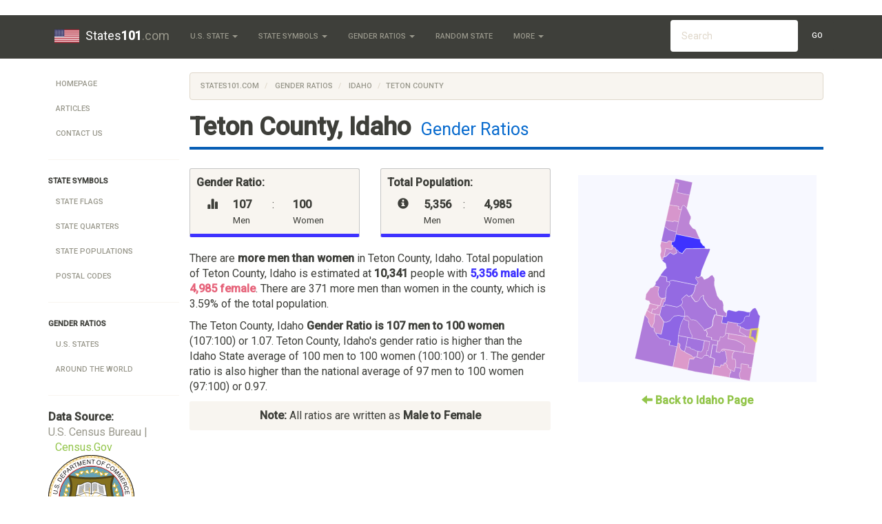

--- FILE ---
content_type: text/html; charset=UTF-8
request_url: https://www.states101.com/gender-ratios/idaho/teton-county
body_size: 6840
content:
<!DOCTYPE html>
<html lang="en">
<head>
    <meta charset="utf-8">
    <meta http-equiv="X-UA-Compatible" content="IE=edge">
    <meta name="viewport" content="width=device-width, initial-scale=1">

	<title> Teton County, Idaho Gender Ratios
 </title>
	
			<!-- Meta -->
<META name="Keywords" content="U.S. State Symbols, Facts, and Much More" />
<META name="Description" content="Teton County, Idaho Gender Ratio is 1.07. Gender Ratios compared to the rest of Idaho
" />
<META name="Copyright" content="Copyright (C) 2026 States101.com" />
<META name="robots" content="index,follow" />
<META name="Distribution" content="Global" />
<META name="Rating" content="General" />

<!-- Custom CSS -->
<LINK href="//maxcdn.bootstrapcdn.com/bootswatch/3.3.5/sandstone/bootstrap.min.css" rel="stylesheet">
<LINK rel="StyleSheet" type="text/css" href="/css/styles.css"/>

<!-- Favicon -->
<LINK id="favicon" href="/favicon.ico" rel="icon" type="image/x-icon" />

<!-- HTML5 shim and Respond.js for IE8 support of HTML5 elements and media queries -->
<!--[if lt IE 9]>
  <script src="https://oss.maxcdn.com/html5shiv/3.7.2/html5shiv.min.js"></script>
  <script src="https://oss.maxcdn.com/respond/1.4.2/respond.min.js"></script>
<![endif]-->	</head>
<body>

			<!-- Static navbar -->
    <div class="navbar navbar-default navbar-static-top" role="navigation" id="top">
      <div class="container">
        <div class="navbar-header">
          <button type="button" class="navbar-toggle" data-toggle="collapse" data-target=".navbar-collapse">
            <span class="sr-only">Toggle navigation</span>
            <span class="icon-bar"></span>
            <span class="icon-bar"></span> 
            <span class="icon-bar"></span>
          </button>
          <a class="navbar-brand" href="/"> 
		      	<img src="/img/logo.png" alt="" id="logo" />
            States<b>101</b><span class='text-muted'>.com</span>
		      </a>
        </div>

        <div class="navbar-collapse collapse">
          <ul class="nav navbar-nav">

            <!-- Base Info -->
            <li class="dropdown">
              <a class="dropdown-toggle" data-toggle="dropdown" href="#" title="All 50 U.S. States"> U.S. State <span class="caret"></span></a>
              <ul class="dropdown-menu">
                                  <li> <a href="/alabama" title="Alabama State Page">Alabama</a> </li>
                                  <li> <a href="/alaska" title="Alaska State Page">Alaska</a> </li>
                                  <li> <a href="/arizona" title="Arizona State Page">Arizona</a> </li>
                                  <li> <a href="/arkansas" title="Arkansas State Page">Arkansas</a> </li>
                                  <li> <a href="/california" title="California State Page">California</a> </li>
                                  <li> <a href="/colorado" title="Colorado State Page">Colorado</a> </li>
                                  <li> <a href="/connecticut" title="Connecticut State Page">Connecticut</a> </li>
                                  <li> <a href="/delaware" title="Delaware State Page">Delaware</a> </li>
                                  <li> <a href="/district-of-columbia" title="District Of Columbia State Page">District Of Columbia</a> </li>
                                  <li> <a href="/florida" title="Florida State Page">Florida</a> </li>
                                  <li> <a href="/georgia" title="Georgia State Page">Georgia</a> </li>
                                  <li> <a href="/hawaii" title="Hawaii State Page">Hawaii</a> </li>
                                  <li> <a href="/idaho" title="Idaho State Page">Idaho</a> </li>
                                  <li> <a href="/illinois" title="Illinois State Page">Illinois</a> </li>
                                  <li> <a href="/indiana" title="Indiana State Page">Indiana</a> </li>
                                  <li> <a href="/iowa" title="Iowa State Page">Iowa</a> </li>
                                  <li> <a href="/kansas" title="Kansas State Page">Kansas</a> </li>
                                  <li> <a href="/kentucky" title="Kentucky State Page">Kentucky</a> </li>
                                  <li> <a href="/louisiana" title="Louisiana State Page">Louisiana</a> </li>
                                  <li> <a href="/maine" title="Maine State Page">Maine</a> </li>
                                  <li> <a href="/maryland" title="Maryland State Page">Maryland</a> </li>
                                  <li> <a href="/massachusetts" title="Massachusetts State Page">Massachusetts</a> </li>
                                  <li> <a href="/michigan" title="Michigan State Page">Michigan</a> </li>
                                  <li> <a href="/minnesota" title="Minnesota State Page">Minnesota</a> </li>
                                  <li> <a href="/mississippi" title="Mississippi State Page">Mississippi</a> </li>
                                  <li> <a href="/missouri" title="Missouri State Page">Missouri</a> </li>
                                  <li> <a href="/montana" title="Montana State Page">Montana</a> </li>
                                  <li> <a href="/nebraska" title="Nebraska State Page">Nebraska</a> </li>
                                  <li> <a href="/nevada" title="Nevada State Page">Nevada</a> </li>
                                  <li> <a href="/new-hampshire" title="New Hampshire State Page">New Hampshire</a> </li>
                                  <li> <a href="/new-jersey" title="New Jersey State Page">New Jersey</a> </li>
                                  <li> <a href="/new-mexico" title="New Mexico State Page">New Mexico</a> </li>
                                  <li> <a href="/new-york" title="New York State Page">New York</a> </li>
                                  <li> <a href="/north-carolina" title="North Carolina State Page">North Carolina</a> </li>
                                  <li> <a href="/north-dakota" title="North Dakota State Page">North Dakota</a> </li>
                                  <li> <a href="/ohio" title="Ohio State Page">Ohio</a> </li>
                                  <li> <a href="/oklahoma" title="Oklahoma State Page">Oklahoma</a> </li>
                                  <li> <a href="/oregon" title="Oregon State Page">Oregon</a> </li>
                                  <li> <a href="/pennsylvania" title="Pennsylvania State Page">Pennsylvania</a> </li>
                                  <li> <a href="/rhode-island" title="Rhode Island State Page">Rhode Island</a> </li>
                                  <li> <a href="/south-carolina" title="South Carolina State Page">South Carolina</a> </li>
                                  <li> <a href="/south-dakota" title="South Dakota State Page">South Dakota</a> </li>
                                  <li> <a href="/tennessee" title="Tennessee State Page">Tennessee</a> </li>
                                  <li> <a href="/texas" title="Texas State Page">Texas</a> </li>
                                  <li> <a href="/utah" title="Utah State Page">Utah</a> </li>
                                  <li> <a href="/vermont" title="Vermont State Page">Vermont</a> </li>
                                  <li> <a href="/virginia" title="Virginia State Page">Virginia</a> </li>
                                  <li> <a href="/washington" title="Washington State Page">Washington</a> </li>
                                  <li> <a href="/west-virginia" title="West Virginia State Page">West Virginia</a> </li>
                                  <li> <a href="/wisconsin" title="Wisconsin State Page">Wisconsin</a> </li>
                                  <li> <a href="/wyoming" title="Wyoming State Page">Wyoming</a> </li>
                              </ul>
            </li>

            <!-- Symbols -->
            <li class="dropdown">
              <a class="dropdown-toggle" data-toggle="dropdown" title="More State Facts" href="#"> State Symbols <span class="caret"></span></a>
              <ul class="dropdown-menu">
                <!--   <li class="divider"></li> -->
                                                                                        <li><a href="/flags" title="State Flags">State Flags</a></li>
                                                                        <li><a href="/quarters" title="State Quarters">State Quarters</a></li>
                                                                        <li><a href="/populations" title="State Populations">State Populations</a></li>
                                                  <li><a href="/articles/postal-codes" title="Postal Codes">Postal Codes</a></li>
              </ul>
            </li>

            <!-- Gender Ratios -->
            <li class="dropdown">
              <a class="dropdown-toggle" data-toggle="dropdown" title="U.S. Gender Ratios" href="#">Gender Ratios <span class="caret"></span></a>
              <ul class="dropdown-menu">
                <li> <a href="/gender-ratios" title="United States Gender Ratios">U.S. States</a> </li>
                <li> <a href="/gender-ratios/global" title="Global Gender Ratios">Global</a> </li>
              </ul>
            </li>

            <li>
              <a href="/random">Random State</a>
            </li>

            <!-- General -->
            <li class="dropdown">
              <a class="dropdown-toggle" data-toggle="dropdown" href="#"> More <span class="caret"></span></a>
              <ul class="dropdown-menu">
                <li><a href="/articles">Articles</a></li>
                <li><a href="/articles/demonyms">State Adjectives</a></li>
                <li><a href="/articles/postal-codes">State Postal Codes</a></li>
			          <li><a href="/contact" title="Contact Us">Contact</a></li>
              </ul>
            </li>

          </ul>

          <!-- Search Form -->
          <!-- sse -->
          <form class="navbar-form navbar-right navbar-input-group hidden-sm" role="search" action="/search">
            <div class="form-group">
              <script>
                var PubID = [
	
		'partner-pub-0583047843012866:6894591261'
	
	];
                document.write('<input type="hidden" name="cx" value="'+PubID.toString()+'" />');
              </script>
              <input type="hidden" name="cof" value="FORID:10" />
              <input type="hidden" name="ie" value="UTF-8" />
              <input type="text" name="q" class="form-control" placeholder="Search" />
              <button type="submit" class="btn btn-default search-button">Go</button>
            </div>
          </form>
          <!-- /sse -->

        </div><!--/.nav-collapse -->
      </div>
    </div>		
	<div id="body" class="body container">
		<div class="row-fluid">
		
				
		
							<div id="navbar-left" class="col-md-2 hidden-sm hidden-xs">
				<div id='side-nav' class="row">
											<!-- General Use Leftbar Nav -->
<ul class="nav nav-pills nav-stacked">
  <li><a href="/">Homepage</a></li>
  
  <li><a href="/articles">Articles</a></li>
  <li><a href="/contact">Contact Us</a></li>
  
  <li class="divider"> <hr class="less-margin" /> </li>

  <li> <b> State symbols </b> </li>
                  <li><a href="/flags" title="State Flags">State Flags</a></li>
                <li><a href="/quarters" title="State Quarters">State Quarters</a></li>
                <li><a href="/populations" title="State Populations">State Populations</a></li>
        <li><a href="/articles/postal-codes" title="Postal Codes">Postal Codes</a></li>
  
  <li class="divider"> <hr class="less-margin" /> </li>
  
  <li> <b> Gender Ratios </b> </li>
  <li> <a href="/gender-ratios" title="Gender Ratios in the United States">U.S. States</a> </li>
  <li> <a href="/gender-ratios/global" title="Gender Ratios Around the World">Around the World</a> </li>

  <li class="divider"> <hr class="less-margin" /> </li>
  
</ul>

<!-- Show data source -->
<div class="row credit">
  <div class="col-md-12">
    <strong> Data Source:</strong>
  </div>
  <div class="col-md-12">

  	          
              <span class="text-muted text-small">U.S. Census Bureau | <a href="http://www.census.gov/" target=_blank>Census.Gov</a></span>
        <img src='/img/Census_Bureau.svg' title='U.S. Census Bureau' width='125'/>
      
        
  </div>
</div>
									</div>
			</div>
			<div id="content" class="col-md-10">
					
				<div class="content">
				
															<ol class="breadcrumb">
					  <li><a href="/">States101.com</a></li>
					  <li><a href="/gender-ratios"> Gender Ratios </a></li>
<li><a href="/gender-ratios/idaho"> Idaho </a></li>
<li class="active">Teton County</li>
					</ol>
									
										<h1 class="heading"> <b>Teton County, Idaho</b> 
<span>Gender Ratios</span>
 </h1>
										
					
	<div class="row">
		<div class="col-md-7">

			<div class="row">
				<div class="col-md-6">	
					<div class='well well-sm blue-bg'>
						<p><b>Gender Ratio:</b></p>
						<div class='col-xs-2'>
							<span class="glyphicon glyphicon-stats right-spaced"></span>
						</div>
						<div class='col-xs-3'>
							<b> 107 </b> <br> <small> Men </small>
						</div>
						<div class='col-xs-1'>
							:
						</div>
						<div class='col-xs-3'>
							<b> 100 </b> <br> <small> Women </small>
						</div>
						<div class='clearfix'></div>
					</div>
				</div>
				<div class="col-md-6">
					<div class='well well-sm blue-bg'>
						<p><b>Total Population:</b></p>
						<div class='col-xs-2'>
							<span class="glyphicon glyphicon-info-sign right-spaced"></span>
						</div>
						<div class='col-xs-3'>
							<b> 5,356 </b> <br> <small> Men </small>
						</div>
						<div class='col-xs-1'>
							:
						</div>
						<div class='col-xs-3'>
							<b> 4,985 </b> <br> <small> Women </small>
						</div>
						<div class='clearfix'></div>
					</div>
				</div>
			</div>

			<p>
				There are

									<b>more men than women</b> in Teton County, Idaho.
				
				Total population of Teton County, Idaho is estimated at <b>10,341</b> people with <span class='male'>5,356 male</span> and <span class='female'>4,985 female</span>.

				There are 371 more men than women in the county,

				which is 3.59% of the total population. 
			</p>

			<p>
				The  Teton County, Idaho <b>Gender Ratio is 107 men to 100 women</b> (107:100) or 1.07. 

				 Teton County, Idaho's gender ratio is
											higher than
									the Idaho State average of 100 men to 100 women (100:100) or 1.

				The gender ratio is also
											higher than
									the national average of 97 men to 100 women (97:100) or 0.97.
			<p>

			<div class="well well-sm text-center"><b>Note:</b> All ratios are written as <b>Male to Female</b></div>

		</div>

		<div class="col-md-5">
			<div id='map'></div>
			<div class='text-center top-spaced'><b><a href="/gender-ratios/idaho"> <span class="glyphicon glyphicon-arrow-left" aria-hidden="true"></span> Back to Idaho Page</a></b></div>
		</div>
	</div>

	
	
		<div class="ResponsiveAd">
		<script async src="//pagead2.googlesyndication.com/pagead/js/adsbygoogle.js"></script>
		<!-- Top Responsive Unit -->
		<script>
		document.write('\
			<ins class="adsbygoogle"\
				style="display:block"\
				data-ad-client="ca-p'+'ub-05830'+'4784301'+'2866"\
				data-ad-slot="8838352467"\
				data-ad-format="auto"></ins>\
		');
		</script>
		<script>
		(adsbygoogle = window.adsbygoogle || []).push({});
		</script>
		</div>
	
	
	
	<h2> Teton County, Idaho Gender Ratios By Age </h2>
	<p>
		Gender Ratios vary by age group as well as location. The table below shows the gender ratios breakdown in Teton County, Idaho by age.
	</p>

	<div class="table-responsive">
		<table class='table table-striped table-bordered sortable'><thead><tr><th>Age Range</th><th>Teton County Ratio</th><th>Idaho State Ratio</th><th>Nationwide Ratio</th></tr></thead><tbody><tr><td sorttable_customkey=0 class=''>0 to 4</td><td sorttable_customkey=0.82 class='female'>82 to 100 </td><td sorttable_customkey=1.03 class='male'>103 to 100</td><td sorttable_customkey=1.04 class='male'>104 to 100</td></tr><tr><td sorttable_customkey=5 class=''>5 to 9</td><td sorttable_customkey=0.99 class='female'>99 to 100 </td><td sorttable_customkey=1.06 class='male'>106 to 100</td><td sorttable_customkey=1.04 class='male'>104 to 100</td></tr><tr><td sorttable_customkey=10 class=''>10 to 14</td><td sorttable_customkey=1.13 class='male'>113 to 100 </td><td sorttable_customkey=1.05 class='male'>105 to 100</td><td sorttable_customkey=1.04 class='male'>104 to 100</td></tr><tr><td sorttable_customkey=15 class=''>15 to 19</td><td sorttable_customkey=1.09 class='male'>109 to 100 </td><td sorttable_customkey=1.05 class='male'>105 to 100</td><td sorttable_customkey=1.05 class='male'>105 to 100</td></tr><tr><td sorttable_customkey=20 class=''>20 to 24</td><td><span sorttable_customkey=1.36 class='male'>136 to 100 </span><b>&dagger;</b></td><td sorttable_customkey=1.1 class='male'>110 to 100</td><td sorttable_customkey=1.05 class='male'>105 to 100</td></tr><tr><td sorttable_customkey=25 class=''>25 to 29</td><td sorttable_customkey=1.19 class='male'>119 to 100 </td><td sorttable_customkey=1.01 class='male'>101 to 100</td><td sorttable_customkey=1.00 class='neutral'>100 to 100</td></tr><tr><td sorttable_customkey=30 class=''>30 to 34</td><td sorttable_customkey=0.94 class='female'>94 to 100 </td><td sorttable_customkey=1.03 class='male'>103 to 100</td><td sorttable_customkey=1.00 class='neutral'>100 to 100</td></tr><tr><td sorttable_customkey=35 class=''>35 to 39</td><td sorttable_customkey=1.15 class='male'>115 to 100 </td><td sorttable_customkey=1.04 class='male'>104 to 100</td><td sorttable_customkey=1.00 class='neutral'>100 to 100</td></tr><tr><td sorttable_customkey=40 class=''>40 to 44</td><td sorttable_customkey=1.1 class='male'>110 to 100 </td><td sorttable_customkey=1.02 class='male'>102 to 100</td><td sorttable_customkey=1.00 class='neutral'>100 to 100</td></tr><tr><td sorttable_customkey=45 class=''>45 to 49</td><td sorttable_customkey=1.1 class='male'>110 to 100 </td><td sorttable_customkey=1.01 class='male'>101 to 100</td><td sorttable_customkey=1.00 class='neutral'>100 to 100</td></tr><tr><td sorttable_customkey=50 class=''>50 to 54</td><td sorttable_customkey=1.19 class='male'>119 to 100 </td><td sorttable_customkey=0.99 class='female'>99 to 100</td><td sorttable_customkey=1.00 class='neutral'>100 to 100</td></tr><tr><td sorttable_customkey=55 class=''>55 to 59</td><td sorttable_customkey=1.1 class='male'>110 to 100 </td><td sorttable_customkey=0.96 class='female'>96 to 100</td><td sorttable_customkey=0.93 class='female'>93 to 100</td></tr><tr><td sorttable_customkey=60 class=''>60 to 64</td><td sorttable_customkey=1.1 class='male'>110 to 100 </td><td sorttable_customkey=0.97 class='female'>97 to 100</td><td sorttable_customkey=0.93 class='female'>93 to 100</td></tr><tr><td sorttable_customkey=65 class=''>65 to 69</td><td><span sorttable_customkey=1.06 class='male'>106 to 100 </span><b>&dagger;</b></td><td sorttable_customkey=0.98 class='female'>98 to 100</td><td sorttable_customkey=0.79 class='female'>79 to 100</td></tr><tr><td sorttable_customkey=70 class=''>70 to 74</td><td><span sorttable_customkey=1.18 class='male'>118 to 100 </span><b>&dagger;</b></td><td sorttable_customkey=0.95 class='female'>95 to 100</td><td sorttable_customkey=0.79 class='female'>79 to 100</td></tr><tr><td sorttable_customkey=75 class=''>75 to 79</td><td><span sorttable_customkey=1.14 class='male'>114 to 100 </span><b>&dagger;</b></td><td sorttable_customkey=0.92 class='female'>92 to 100</td><td sorttable_customkey=0.79 class='female'>79 to 100</td></tr><tr><td sorttable_customkey=80 class=''>80 to 84</td><td><span sorttable_customkey=0.89 class='female'>89 to 100 </span><b>&dagger;</b></td><td sorttable_customkey=0.8 class='female'>80 to 100</td><td sorttable_customkey=0.79 class='female'>79 to 100</td></tr><tr><td sorttable_customkey=85 class=''>85 and over</td><td><span sorttable_customkey=0.51 class='female'>51 to 100 </span><b>&dagger;</b></td><td sorttable_customkey=0.59 class='female'>59 to 100</td><td sorttable_customkey=0.79 class='female'>79 to 100</td></tr></tbody></table>

		 
			<em><b>&dagger;</b> Due to very low population in this demographic, the ratio shown is not statistically significant.</em>
			</div>

	<div class="row">
	<div class="col-xs-12">
	<a class='pull-right' href='#top'>
		Goto Top <span class="glyphicon glyphicon-arrow-up" aria-hidden="true"></span>
	</a>
	</div>
	</div>

	<div class='row'>
		<div class='col-md-7'>
			<div class="well">
				<h3> Cities in Teton County, Idaho </h3>
				<p>
											Gender Ratios on this page are an aggregate of the gender ratios in the following cities within the region:
						<br>
						<b >Driggs</b>, <b >Felt</b>, <b >Tetonia</b>, and <b >Victor</b>.
									</p>
				<p>
											Other acceptable city names that fall in this region include:
						<br>
						<b >Tetonia</b>.
					
				</p>
			</div>
		</div>
		<div class="col-md-5">
			
	
		<div class="ResponsiveAd">
		<script async src="//pagead2.googlesyndication.com/pagead/js/adsbygoogle.js"></script>
		<!-- Right Responsive Unit -->
		<script>
		document.write('\
			<ins class="adsbygoogle"\
				style="display:block"\
				data-ad-client="ca-p'+'ub-05830'+'4784301'+'2866"\
				data-ad-slot="3570548066"\
				data-ad-format="auto"></ins>\
		');
		</script>
		<script>
		(adsbygoogle = window.adsbygoogle || []).push({});
		</script>
		</div>
	
	
		</div>
	</div>

	<div class="row">
	<div class="col-xs-12">
	<a class='pull-right' href='#top'>
		Goto Top <span class="glyphicon glyphicon-arrow-up" aria-hidden="true"></span>
	</a>
	</div>
	</div>

	<div class='row'>
	<div class="col-md-12">
		<h3> Related Articles </h3>
		<ul>
						<li><a href="/articles/gender-ratios-in-washington-dc">Gender Ratios in Washington D.C.</a></li>
						<li><a href="/articles/gender-ratio-factors">Factors Affecting Gender Ratios</a></li>
						<li><a href="/articles/gender-ratios-in-asia">Gender Ratios in Asia</a></li>
						<li><a href="/articles/countries-with-highest-lowest-gender-ratios">List Countries with the Highest and Lowest Gender Ratios</a></li>
						<li><a href="/articles/us-cities-with-best-ratios">U.S. Cities with the Best Gender Ratios for Men and Women</a></li>
					</ul>
	</div>
	</div>

				</div>
			</div>
		</div><!-- /row-fluid -->		
	</div> <!-- /container -->

			<footer>
	<div class="container">
		<p>
			&copy; 2026 <b class="copyright">States101.com</b>. All rights reserved. <a href="/site-map">View Sitemap</a>. Usage is subject to our <a href="/legal">Terms and Privacy Policy</a>.
			<img src="/img/taj.gif" width="20" title="Made with Love while backpacking through India" />
		</p>
		<p><a href="/">States101.com</a> is a free public resource site, and is not affiliated with the United States government or any Government agency</p>
				<p>
			We have detected that your current location is <a href="/massachusetts">Massachusetts</a>.
		</p>
		
		<p>
			You may also be interested in our sister-site <a href="https://romannumerals.guide" target=_blank>romannumerals.guide</a> &mdash; a great resource for teaching roman numerals in the classroom.
		</p>
		<img src="/img/ProudDevelopmentLogo.png" title="States101.com is created by Proud Development">
	</div>
</footer>


<!-- Only shows up when printed -->
<div class="visible-print-block text-center">
	** This Document Provided By <b>States<b>101</b><span class='text-muted'>.com</span></b> ** <br />
	<i><b>Source:</b> https://www.states101.com/gender-ratios/idaho/teton-county </i>
</div>

<!-- Bootstrap and jQuery -->
<SCRIPT src="//cdnjs.cloudflare.com/ajax/libs/jquery/2.1.4/jquery.min.js" type="text/javascript"></SCRIPT>
<SCRIPT src="//maxcdn.bootstrapcdn.com/bootstrap/3.3.5/js/bootstrap.min.js"></SCRIPT>
<SCRIPT src="//cdnjs.cloudflare.com/ajax/libs/jquery-validate/1.14.0/jquery.validate.min.js"></SCRIPT>
<SCRIPT src="/js/global.js"></SCRIPT>

<script>
  (function(i,s,o,g,r,a,m){i['GoogleAnalyticsObject']=r;i[r]=i[r]||function(){
  (i[r].q=i[r].q||[]).push(arguments)},i[r].l=1*new Date();a=s.createElement(o),
  m=s.getElementsByTagName(o)[0];a.async=1;a.src=g;m.parentNode.insertBefore(a,m)
  })(window,document,'script','//www.google-analytics.com/analytics.js','ga');

  ga('cre'+'ate', 'U'+'A-630'+'73'+'72'+'9-2', 'au'+'to');
  ga('send', 'page'+'view');

</script>

<!-- Page-Specific Scripts -->

<link rel="StyleSheet" href="/css/ezmap.css"/>
<script src="/js/jquery.ezmap.js"></script>
<script src="/js/maps/counties/jquery.ezmap.usa-id.js"></script>
<script>
	// Map data
	var map_data = {
										"ada" : 100,
								"adams" : 106,
								"bannock" : 99,
								"bearlake" : 99,
								"benewah" : 102,
								"bingham" : 101,
								"blaine" : 103,
								"boise" : 107,
								"bonner" : 100,
								"bonneville" : 99,
								"boundary" : 103,
								"butte" : 102,
								"camas" : 105,
								"canyon" : 97,
								"caribou" : 101,
								"cassia" : 103,
								"clark" : 111,
								"clearwater" : 121,
								"custer" : 105,
								"elmore" : 109,
								"franklin" : 103,
								"fremont" : 109,
								"gem" : 99,
								"gooding" : 106,
								"idaho" : 109,
								"jefferson" : 101,
								"jerome" : 103,
								"kootenai" : 98,
								"latah" : 106,
								"lemhi" : 103,
								"lewis" : 101,
								"lincoln" : 106,
								"madison" : 101,
								"minidoka" : 102,
								"nezperce" : 98,
								"oneida" : 98,
								"owyhee" : 104,
								"payette" : 98,
								"power" : 104,
								"shoshone" : 102,
								"teton" : 107,
								"twinfalls" : 97,
								"valley" : 108,
								"washington" : 99,
						'max' : 121,
		'min' : 79,
	};
	var map_tokens = {
					"ada" : "ada-county",
					"adams" : "adams-county",
					"bannock" : "bannock-county",
					"bearlake" : "bear-lake-county",
					"benewah" : "benewah-county",
					"bingham" : "bingham-county",
					"blaine" : "blaine-county",
					"boise" : "boise-county",
					"bonner" : "bonner-county",
					"bonneville" : "bonneville-county",
					"boundary" : "boundary-county",
					"butte" : "butte-county",
					"camas" : "camas-county",
					"canyon" : "canyon-county",
					"caribou" : "caribou-county",
					"cassia" : "cassia-county",
					"clark" : "clark-county",
					"clearwater" : "clearwater-county",
					"custer" : "custer-county",
					"elmore" : "elmore-county",
					"franklin" : "franklin-county",
					"fremont" : "fremont-county",
					"gem" : "gem-county",
					"gooding" : "gooding-county",
					"idaho" : "idaho-county",
					"jefferson" : "jefferson-county",
					"jerome" : "jerome-county",
					"kootenai" : "kootenai-county",
					"latah" : "latah-county",
					"lemhi" : "lemhi-county",
					"lewis" : "lewis-county",
					"lincoln" : "lincoln-county",
					"madison" : "madison-county",
					"minidoka" : "minidoka-county",
					"nezperce" : "nez-perce-county",
					"oneida" : "oneida-county",
					"owyhee" : "owyhee-county",
					"payette" : "payette-county",
					"power" : "power-county",
					"shoshone" : "shoshone-county",
					"teton" : "teton-county",
					"twinfalls" : "twin-falls-county",
					"valley" : "valley-county",
					"washington" : "washington-county",
			};

	/* Initialize the map. */
	jQuery('#map').easySVGmap({
		map: 'usa-id',
		values: map_data,
		enableZoom: false,
		showLabel: true,
		color: '#fff',
		borderColor: '#fff',
		borderWidth: '.2',
		borderOpacity: '.5',
		scaleColors: ['#E6637A', '#FFB0BF','#3E32FF'], 
		backgroundColor: '#F7F8FF',
		multiSelectRegion: false,
		hoverOpacity: 0.7,
		normalizeFunction: function(value) {
		  if (value > 150) return 150;
		  else if (value < 50) return 50;
		  else return value;
		},
		onLabelShow: function(element, label, code, value) {
			label.html("Gender Ratio in "+label.text()+" County is "+map_data[code]+" Men to 100 Women");
		},
		onRegionClick: function(element, code, region)
		{
			// Links to /statename
			window.location = "/gender-ratios/idaho/"+map_tokens[code];
		}
	});

	// Highlight the current county
	$("#ezmap1_teton").attr("stroke", "#FFFF00").attr("stroke-width", 1);

</script>

<script>
	$("#favicon").attr("href","/img/flags/png/small/idaho.png");
</script>
<script type="text/javascript" src="/js/tablesort.min.js"></script>
		
<script defer src="https://static.cloudflareinsights.com/beacon.min.js/vcd15cbe7772f49c399c6a5babf22c1241717689176015" integrity="sha512-ZpsOmlRQV6y907TI0dKBHq9Md29nnaEIPlkf84rnaERnq6zvWvPUqr2ft8M1aS28oN72PdrCzSjY4U6VaAw1EQ==" data-cf-beacon='{"version":"2024.11.0","token":"162b04f4232046d0abc732f8ee4533b0","r":1,"server_timing":{"name":{"cfCacheStatus":true,"cfEdge":true,"cfExtPri":true,"cfL4":true,"cfOrigin":true,"cfSpeedBrain":true},"location_startswith":null}}' crossorigin="anonymous"></script>
</body>
</html>

--- FILE ---
content_type: text/html; charset=utf-8
request_url: https://www.google.com/recaptcha/api2/aframe
body_size: 267
content:
<!DOCTYPE HTML><html><head><meta http-equiv="content-type" content="text/html; charset=UTF-8"></head><body><script nonce="DgThC4dhNWHtxHAHKDgFIg">/** Anti-fraud and anti-abuse applications only. See google.com/recaptcha */ try{var clients={'sodar':'https://pagead2.googlesyndication.com/pagead/sodar?'};window.addEventListener("message",function(a){try{if(a.source===window.parent){var b=JSON.parse(a.data);var c=clients[b['id']];if(c){var d=document.createElement('img');d.src=c+b['params']+'&rc='+(localStorage.getItem("rc::a")?sessionStorage.getItem("rc::b"):"");window.document.body.appendChild(d);sessionStorage.setItem("rc::e",parseInt(sessionStorage.getItem("rc::e")||0)+1);localStorage.setItem("rc::h",'1769117416883');}}}catch(b){}});window.parent.postMessage("_grecaptcha_ready", "*");}catch(b){}</script></body></html>

--- FILE ---
content_type: text/css
request_url: https://www.states101.com/css/styles.css
body_size: 1812
content:
/* Custom, iPhone Retina */
/* Extra Small Devices, Phones */
@media only screen and (max-width: 480px) {
  .btn {
    width: 100%;
    margin-top: .5em; } }

/* Small Devices, Tablets */
body {
  font-size: 16px; }

#logo {
  float: left;
  width: 36px;
  margin: -0.3em 0.5em; }

footer {
  text-align: center;
  background: #EFEFEF;
  font-size: 0.9em;
  color: gray;
  padding: 2em 1.5em;
  margin-top: 1.5em; }
  footer p {
    line-height: 1em; }

h1, h2 {
  border-bottom: 0.1em solid #075EB5;
  padding-bottom: .25em;
  margin: 0.25em 0 0.75em 0; }
  h1 img, h2 img {
    height: 1.2em;
    margin: -0.15em 0.1em 0 0; }
  h1 span, h2 span {
    margin-left: .25em;
    font-size: 0.7em;
    color: #086bce; }
  @media (max-width: 480px) {
    h1, h2 {
      text-align: center;
      font-size: 1.75em; }
      h1 img, h2 img {
        display: none; }
      h1 span, h2 span {
        width: 100%;
        display: block;
        margin: 0.5em 0 0 0; } }

h2 {
  font-size: 1.75em;
  margin-top: 1em;
  border-bottom: .075em solid #CCC; }

h3 {
  font-size: 1.25em;
  color: #b55e07; }

.well h3 {
  margin-top: 0;
}

h5 {
  font-weight: 900;
}

#side-nav a {
  padding: 5px 10px; }

.table {
  margin-top: 1em; }

.top-spaced {
  margin-top: 1em; }

.bottom-spaced {
  margin-bottom: 1em; }

.right-spaced {
  margin-right: 1em; }

.left-spaced {
  margin-left: 1em; }

.spaced {
  margin: 0.5em 0 0.5em 0; }

.help-tip {
  text-align: center;
  background-color: #86BDD8;
  border-radius: 50%;
  width: 24px;
  height: 24px;
  font-size: 14px;
  line-height: 26px;
  cursor: default;
  display: inline-block; }

.help-tip:before {
  content: '?';
  font-weight: bold;
  color: #fff; }

.help-tip:hover div {
  z-index: 999;
  display: block;
  -webkit-transform-origin: 100% 0%;
  transform-origin: 100% 0%;
  -webkit-animation: fadeIn 0.3s ease-in-out;
  animation: fadeIn 0.3s ease-in-out; }

.help-tip div {
  /* The tooltip */
  display: none;
  text-align: left;
  background-color: #1E2021;
  padding: 20px;
  width: 300px;
  position: absolute;
  border-radius: 3px;
  box-shadow: 1px 1px 1px rgba(0, 0, 0, 0.2);
  right: -4px;
  color: #FFF;
  font-size: 13px;
  line-height: 1.4; }

.help-tip div:after {
  /* Prevents the tooltip from being hidden */
  width: 100%;
  height: 40px;
  content: '';
  position: absolute;
  top: -40px;
  left: 0; }

.help-tip div > h6 {
  font-weight: 900;
  font-size: 1.1em;
  margin-top: 0px;
  padding-bottom: 3px;
  border-bottom: 1px solid #fff;
}

/* CSS animation */
@-webkit-keyframes fadeIn {
  0% {
    opacity: 0;
    -webkit-transform: scale(0.6);
    transform: scale(0.6); }
  100% {
    opacity: 100%;
    -webkit-transform: scale(1);
    transform: scale(1); } }

@keyframes fadeIn {
  0% {
    opacity: 0; }
  100% {
    opacity: 100%; } }

.ResponsiveLinkUnit {
  margin-top: 1em;
  width: 100%;
  overflow: hidden; }

.ResponsiveAd {
  margin: 0.5em 0 0.5em 0; }

.SpacedAd {
  margin: 1em 0 1em 0; }

#feedback {
  height: 104px;
  width: 104px;
  width: 104px;
  position: fixed;
  top: 40%;
  z-index: 999;
  transform: rotate(-90deg);
  -webkit-transform: rotate(-90deg);
  -moz-transform: rotate(-90deg);
  -o-transform: rotate(-90deg);
  filter: progid:DXImageTransform.Microsoft.BasicImage(rotation=3); }

#feedback a {
  display: block;
  background: #2C3E50;
  height: 2em;
  width: 6.5em;
  padding: 0.5em 1em;
  color: #fff;
  font-family: Arial, sans-serif;
  font-size: 17px;
  font-weight: bold;
  text-decoration: none;
  border-bottom: solid 1px #333;
  border-left: solid 1px #333;
  border-right: solid 1px #fff;
  border-bottom-right-radius: .5em;
  border-bottom-left-radius: .5em; }

#feedback a:hover {
  height: 2.5em;
  padding-top: 1em;
  background: #075EB5; }

#instantFeedbackModal .modal-header {
  border-top-right-radius: .25em;
  border-top-left-radius: .25em;
  background: #075EB5;
  color: white; }

@media only screen and (max-width: 800px) {
  /* Force table to not be like tables anymore */
  .responsive-table table,
  .responsive-table thead,
  .responsive-table tbody,
  .responsive-table th,
  .responsive-table td,
  .responsive-table tr {
    display: block !important; }
  /* Hide table headers (but not display: none;, for accessibility) */
  .responsive-table thead tr {
    position: absolute;
    top: -9999px;
    left: -9999px; }
  .responsive-table tr {
    border: 1px solid #ccc; }
  .responsive-table td {
    /* Behave  like a "row" */
    border: none;
    border-bottom: 1px solid #eee;
    position: relative !important;
    padding-left: 50% !important;
    white-space: normal !important;
    text-align: left !important; }
  .responsive-table td:before {
    /* Now like a table header */
    position: absolute !important;
    /* Top/left values mimic padding */
    top: 6px !important;
    left: 6px !important;
    width: 45% !important;
    padding-right: 10px !important;
    white-space: nowrap !important;
    text-align: left !important;
    font-weight: bold !important; }
  /*
  Label the data
  */
  .responsive-table td:before {
    content: attr(data-title); }
  .ResponsiveAd {
    margin: 1em 0 1em 0; } }

#map {
  height: 300px;
  margin: 10px;
}
@media (max-width: 480px) {
  #map {
    height: 200px;
  }
}

.mapbox {
  position: relative;
  width: 100%;
  border: 1px solid #ddd;
  border-radius: 4px;
  margin-bottom: 1em;
  background-color: #F7F8FF;
  padding: 1em 1em 2em 1em;
}

.colorBox {
    width: 16px;
    height: 16px;
    border: 1px solid black;
    float: left;
    margin-right: 6px;
    margin-top: 0.2em;
}

.colorBoxInline {
    width: 16px;
    height: 16px;
    border: 1px solid black;
    display: inline-block;
    margin-top: 0.2em;
}

#legend {
    position: absolute;
    font-size: 0.9em;
    bottom: 9em;
    right: 1em;
    height: 2em;
    padding: 6px;
}

.female {
  color: #E6637A;
  font-weight: 900;
}
.male {
  color: #3E32FF;
  font-weight: 900;
}
.neutral {
  color: #A0A0A0;
  font-weight: 900;
}

.faded {
  opacity: 0.8;
} 

.blue-bg {
    border: 1px solid #C5C5C5;
    border-bottom: 5px solid #3E32FF;
}
.pink-bg {
    border: 1px solid #C5C5C5;
    border-bottom: 5px solid #E6637A;
}


input[type=range] {
  -webkit-appearance: none;
  margin: 10px 0;
  width: 100%;
}
input[type=range]:focus {
  outline: none;
}
input[type=range]::-webkit-slider-runnable-track {
  width: 100%;
  height: 10px;
  cursor: pointer;
  animate: 0.2s;
  box-shadow: 1px 1px 1px #000000;
  background: #3071A9;
  border-radius: 5px;
  border: 1px solid #000000;
}
input[type=range]::-webkit-slider-thumb {
  box-shadow: 1px 1px 1px #000000;
  border: 1px solid #000000;
  height: 30px;
  width: 15px;
  border-radius: 5px;
  background: #FFFFFF;
  cursor: pointer;
  -webkit-appearance: none;
  margin-top: -11px;
}
input[type=range]:focus::-webkit-slider-runnable-track {
  background: #3071A9;
}
input[type=range]::-moz-range-track {
  width: 100%;
  height: 10px;
  cursor: pointer;
  animate: 0.2s;
  box-shadow: 1px 1px 1px #000000;
  background: #3071A9;
  border-radius: 5px;
  border: 1px solid #000000;
}
input[type=range]::-moz-range-thumb {
  box-shadow: 1px 1px 1px #000000;
  border: 1px solid #000000;
  height: 30px;
  width: 15px;
  border-radius: 5px;
  background: #FFFFFF;
  cursor: pointer;
}
input[type=range]::-ms-track {
  width: 100%;
  height: 10px;
  cursor: pointer;
  animate: 0.2s;
  background: transparent;
  border-color: transparent;
  color: transparent;
}
input[type=range]::-ms-fill-lower {
  background: #3071A9;
  border: 1px solid #000000;
  border-radius: 10px;
  box-shadow: 1px 1px 1px #000000;
}
input[type=range]::-ms-fill-upper {
  background: #3071A9;
  border: 1px solid #000000;
  border-radius: 10px;
  box-shadow: 1px 1px 1px #000000;
}
input[type=range]::-ms-thumb {
  box-shadow: 1px 1px 1px #000000;
  border: 1px solid #000000;
  height: 30px;
  width: 15px;
  border-radius: 5px;
  background: #FFFFFF;
  cursor: pointer;
}
input[type=range]:focus::-ms-fill-lower {
  background: #3071A9;
}
input[type=range]:focus::-ms-fill-upper {
  background: #3071A9;
}

table.sortable th:not(.sorttable_sorted):not(.sorttable_sorted_reverse):not(.sorttable_nosort):after { 
    content: " \25B4\25BE" 
}


--- FILE ---
content_type: application/javascript; charset=utf-8
request_url: https://www.states101.com/js/maps/counties/jquery.ezmap.usa-id.js
body_size: 5901
content:
/**
 * easySVGmap - usa-id
 *
 * Created by easySVGmap - http://www.easySVGmap.com
 *
 * Copyright 2015 - All rights reserved
 * 
 * Commercial License
 */
 jQuery.fn.easySVGmap("addMap", "usa-id", {width:64,height:101,
pathes:{
    fremont:{name:"Fremont",path:"m 60.24,64.80 0.43,0.42 0.74,1.45 0.40,1.15 0.10,0.30 0.73,0.68 -0.99,6.26 -3.34,0.25 -0.03,0.04 -0.03,0.00 -1.47,0.21 -1.25,-0.20 -1.20,-0.77 -1.27,-0.21 0.09,-0.55 -1.63,-0.28 0.18,-1.09 1.11,0.19 1.28,-0.91 0.59,-0.47 0.19,-0.82 0.13,-0.81 0.67,-0.64 0.83,-0.20 0.80,0.13 0.32,-1.92 1.55,-1.79 1.02,-0.38"},
        clark:{name:"Clark",path:"m 57.65,66.98 -0.32,1.92 -0.80,-0.13 -0.83,0.20 -0.67,0.64 -0.13,0.81 -0.19,0.82 -0.59,0.47 -1.28,0.91 -1.11,-0.19 -4.91,-0.86 -0.19,1.09 -2.72,-0.49 0.59,-3.33 0.54,0.14 1.09,0.19 0.33,-1.86 -0.05,-0.26 0.10,-0.48 0.13,-0.20 0.35,-0.37 0.60,-0.14 3.22,0.80 1.37,-0.51 2.51,0.25 1.81,0.51 1.17,0.03"},
        benewah:{name:"Benewah",path:"m 16.68,22.09 1.19,0.26 2.37,0.37 0.12,-0.26 0.34,-0.11 2.21,0.49 -1.06,4.90 -1.11,-0.23 -2.66,-0.78 -2.06,-1.64 0.37,-1.65 0.30,-1.33"},
        kootenai:{name:"Kootenai",path:"m 18.38,14.45 2.33,0.46 1.19,0.13 1.1,0.24 -0.28,1.26 1.56,0.33 -1.35,5.95 -2.21,-0.49 -0.34,0.11 -0.12,0.26 -2.37,-0.37 -1.19,-0.26 1.69,-7.64"},
        bonner:{name:"Bonner",path:"m 20.89,3.64 2.08,0.45 -0.46,2.15 -0.49,2.15 6.22,1.34 -0.77,3.58 -0.62,2.97 -0.08,-0.16 -0.44,-0.64 -0.78,-0.62 -0.09,-0.06 -0.36,0.03 -0.51,0.43 -0.04,0.18 -0.25,1.42 -1.56,-0.33 0.28,-1.26 -1.1,-0.24 -1.19,-0.13 -2.33,-0.46 0.19,-0.85 2.31,-9.96"},
        boundary:{name:"Boundary",path:"m 21.33,1.74 8.25,1.79 -1.33,6.22 -6.22,-1.34 0.49,-2.15 0.46,-2.15 -2.08,-0.45 0.43,-1.89"},
        latah:{name:"Latah",path:"m 16.01,25.08 2.06,1.64 2.66,0.78 1.11,0.23 -0.23,1.10 -0.72,3.34 -0.47,0.41 -0.73,-0.16 -1.34,-0.32 -0.09,0 -0.38,0.14 -0.40,0.24 -0.10,0.14 0.00,0.04 -0.18,0.32 -2.80,-0.61 1.64,-7.33"},
        nezperce:{name:"Nez Perce",path:"m 14.36,32.41 2.80,0.61 0.18,-0.32 -0.00,-0.04 0.10,-0.14 0.40,-0.24 0.38,-0.14 0.09,0 1.34,0.32 -0.19,0.91 -0.13,0.80 0.53,0.01 0.20,0.05 -0.09,0.41 -0.05,-0.03 -0.08,-0.02 -0.22,-0.03 -0.05,0.00 0.01,0.17 0.02,0.15 0.21,0.70 -0.05,0.38 -0.04,0.10 -0.08,0.10 -1.10,-0.00 -1.95,-0.43 -0.05,0.27 0.00,0.08 -0.76,3.8 -0.16,0.06 -0.27,0.21 -0.07,0.07 -0.11,0.20 -0.00,0.15 0.02,0.18 0.05,0.07 0.04,0.12 -0.02,0.13 -0.17,0.22 -0.06,0.05 -0.36,0.09 -0.09,-0.03 -0.63,-1.97 -0.05,-0.89 0.42,-1.18 -0.05,-1.10 -0.08,-0.71 -0.01,-0.04 -0.28,-1.14 0.18,-0.56 0.32,-1.45"},
        lewis:{name:"Lewis",path:"m 21.47,36.22 0.54,1.63 -1.6,0.91 -1.66,-0.91 -0.21,0.03 -0.03,0.03 -1.79,1.69 -0.93,0.30 0.76,-3.8 -0.00,-0.08 0.05,-0.27 1.95,0.43 1.10,0.00 0.08,-0.10 0.04,-0.10 0.05,-0.38 -0.21,-0.70 -0.02,-0.15 -0.01,-0.17 0.05,-0.00 0.22,0.03 0.08,0.02 0.05,0.03 0.33,0.43 1.02,0.57 0.09,0.16 0.02,0.17 0.00,0.23"},
        adams:{name:"Adams",path:"m 13.85,49.11 3.10,0.67 0.04,0.23 0.09,0.78 -0.01,0.59 -0.12,0.29 -0.06,0.04 -0.03,0.12 1.42,0.32 0.37,0.66 -0.50,1.22 -0.19,0.23 -0.08,0 -0.13,-0.07 -0.43,0.65 -0.12,0.27 -0.36,1.00 -0.31,2.51 0,1.17 -1.43,0.41 -0.82,-0.18 -0.30,-0.16 -0.78,-0.69 -0.34,-1.71 -0.05,-0.65 0.48,-2.21 -2.38,-0.55 0.27,-0.28 0.21,-0.22 0.30,-0.52 0.00,-0.00 -0.01,-0.10 -0.05,-0.12 -0.03,-0.12 -0.00,-0.26 0.22,-0.46 0.28,-0.26 0.43,-0.39 1.34,-2.19"},
        washington:{name:"Washington",path:"m 10.87,54.09 2.38,0.55 -0.48,2.21 0.05,0.65 0.34,1.71 0.78,0.69 0.30,0.16 0.82,0.18 -0.53,0.91 -0.20,0.51 -0.17,0.84 -0.30,1.01 -0.11,0.29 -0.84,-0.18 -4.01,-0.90 0.01,-0.02 0.01,-0.02 0.01,-0.03 0.00,-0.00 0,-0.01 0.01,-0.13 -0.03,-0.09 -0.00,-0.01 -0.47,-0.94 -0.09,-0.05 -0.35,-0.12 -0.04,0 -0.08,0.04 -1.12,-0.45 -0.13,-0.22 -0.01,-0.18 0.01,-0.10 0.02,-0.06 0.31,-2.12 0.11,-0.22 1.99,-2.74 0.21,-0.19 0.06,-0.02 0.22,-0.04 0.86,-0.29 0.49,-0.52"},
        payette:{name:"Payette",path:"m 8.88,62.76 4.01,0.90 -0.24,1.08 -1.31,0.83 -1.27,-0.29 -0.48,2.20 -2.21,-1.46 0.27,-0.45 0.43,-0.82 0.35,-1.43 0.45,-0.55"},
        boise:{name:"Boise",path:"m 23.86,63.50 0.48,0.54 1.47,2.24 0.04,0.21 0.04,2.12 -0.03,0.10 -0.26,0.26 -0.71,-0.02 -1.91,-0.41 -2.10,0.23 -0.19,0.09 -1.01,0.95 -0.44,0.53 -0.40,0.55 -0.26,0.24 -0.22,0.10 -1.27,0.48 -0.72,0.02 -0.51,-0.06 -0.10,-0.04 -0.05,0.05 -1.01,-1.60 -1.13,-1.78 0.06,0.01 0.01,-0.06 0.93,-4.28 0.55,0.11 0.88,-0.06 0.33,-0.79 5.41,1.16 0.43,-0.01 0.50,-0.16 1.22,-0.74"},
        gem:{name:"Gem",path:"m 16.51,59.85 0.04,0.00 -0.47,2.20 -0.53,-0.11 -0.47,2.18 -0.55,-0.11 -0.93,4.28 -0.01,0.06 -0.06,-0.01 -2.09,-0.45 -1.81,-0.39 0.48,-2.20 1.27,0.29 1.31,-0.83 0.24,-1.08 0.84,0.18 0.11,-0.29 0.30,-1.01 0.17,-0.84 0.20,-0.51 0.53,-0.91 1.43,-0.41"},
        canyon:{name:"Canyon",path:"m 7.37,66.03 2.21,1.46 1.81,0.39 -0.48,2.19 0.13,0.54 -0.09,1.01 -0.16,0.73 -0.39,0.65 -0.42,1.40 -0.59,-0.37 -1.33,-2.47 -0.01,-0.06 0.08,-0.49 0.01,-0.23 -0.06,-0.4 -0.05,-0.19 -0.22,-0.28 -1.10,-1.27 -0.30,-0.19 0.99,-2.41"},
        ada:{name:"Ada",path:"m 11.39,67.89 2.09,0.45 1.13,1.78 1.01,1.60 0.05,-0.05 -0.60,2.87 -0.21,0.99 -0.50,2.17 -2.64,-0.55 -0.14,-0.13 -0.21,-0.25 -0.29,-0.46 -0.21,-0.39 -0.00,-0.03 0.07,-0.25 0.11,-0.17 0.01,-0.12 -0.17,-0.62 -0.11,-0.14 -0.06,-0.05 -0.73,-0.08 0.42,-1.40 0.39,-0.65 0.16,-0.73 0.09,-1.01 -0.13,-0.54 0.48,-2.19"},
        elmore:{name:"Elmore",path:"m 25.60,69.00 0.14,0.18 -0.37,0.97 -0.12,0.07 -0.28,0.41 -0.12,0.23 -0.97,2.32 -0.63,2.96 -0.44,2.18 -0.28,3.72 -0.37,1.82 -3.85,-0.78 0.22,-1.05 0.14,-0.31 0.17,-0.66 -3.21,-0.91 -1.88,-0.39 -0.11,-0.04 -0.59,-0.62 -0.85,-0.99 -0.40,-0.81 -0.02,-0.12 2.64,0.55 0.50,-2.17 0.21,-0.99 0.60,-2.87 0.10,0.04 0.51,0.06 0.72,-0.02 1.27,-0.48 0.22,-0.10 0.26,-0.24 0.40,-0.55 0.44,-0.53 1.01,-0.95 0.19,-0.09 2.10,-0.23 1.91,0.41 0.71,0.02"},
        owyhee:{name:"Owyhee",path:"m 6.37,68.45 0.30,0.19 1.10,1.27 0.22,0.28 0.05,0.19 0.06,0.4 -0.01,0.23 -0.08,0.49 0.01,0.06 1.33,2.47 0.59,0.37 0.73,0.08 0.06,0.05 0.11,0.14 0.17,0.62 -0.01,0.12 -0.11,0.17 -0.07,0.25 0.00,0.03 0.21,0.39 0.29,0.46 0.21,0.25 0.14,0.13 0.02,0.12 0.40,0.81 0.85,0.99 0.59,0.62 0.11,0.04 1.88,0.39 3.21,0.91 -0.17,0.66 -0.14,0.31 -0.22,1.05 3.85,0.78 -1.99,9.81 -13.74,-2.91 -1.08,-0.24 -3.64,-0.83 -0.07,-0.02 4.77,-21.25"},
        camas:{name:"Camas",path:"m 25.38,70.16 0.94,0.65 1.45,0.42 0.06,0.08 0.02,0.09 0.02,0.18 0.00,0.58 -0.07,1.00 -0.04,0.94 1.38,3.69 0.30,0.17 -0.01,1.05 -0.11,0.58 -2.02,-0.38 -4.52,-0.91 0.44,-2.18 0.63,-2.96 0.97,-2.32 0.12,-0.23 0.28,-0.41 0.12,-0.07"},
        gooding:{name:"Gooding",path:"m 22.79,78.36 4.52,0.91 -0.87,4.41 -0.71,2.51 -1.23,-0.55 -0.64,-0.59 -0.49,-0.92 0.25,-1.08 -0.00,-0.06 -0.37,-0.79 -0.32,-0.10 -0.25,-0.05 -0.13,0.05 0.28,-3.72"},
        jerome:{name:"Jerome",path:"m 26.44,83.68 2.11,0.41 -0.06,0.34 0.14,0.22 1.78,0.54 0.84,0.54 1.08,0.21 -0.55,2.92 -0.66,-0.00 -1.18,0.12 -0.43,-0.44 -0.05,-0.10 -0.44,-0.38 -1.48,-0.80 -0.57,-0.21 -1.12,-0.73 -0.11,-0.12 0.71,-2.51"},
        twinfalls:{name:"Twin Falls",path:"m 22.51,82.08 0.13,-0.05 0.25,0.05 0.32,0.10 0.37,0.79 0.00,0.06 -0.25,1.08 0.49,0.92 0.64,0.59 1.23,0.55 0.11,0.12 1.12,0.73 0.57,0.21 1.48,0.80 0.44,0.38 0.05,0.10 0.43,0.44 1.18,-0.12 -0.36,0.05 -0.48,0.94 -2.06,-0.11 -0.14,0.75 -0.03,0.35 -0.83,4.28 -2.02,-0.40 -2.47,-0.55 -1.41,-0.28 -1.16,-0.18 1.99,-9.81 0.37,-1.82"},
        cassia:{name:"Cassia",path:"m 31.80,88.89 2.00,0.6 0.12,0.01 0.06,-0.01 0.38,-0.12 0.13,-0.11 0.14,-0.21 0.69,-0.89 0.07,-0.05 0.14,-0.08 0.38,-0.06 0.44,0.04 0.56,0.04 0.48,0.14 0.24,0.41 0.14,0.19 0.47,0.26 0.05,-0.00 0.10,-0.09 0.38,-0.04 1.70,0.91 -0.58,3.32 -0.76,4.20 -3.77,-0.63 -0.27,-0.04 -3.13,-0.53 -0.29,-0.04 -0.80,-0.14 -0.11,-0.02 -0.75,-0.18 -0.62,-0.15 -2.24,-0.44 0.83,-4.28 0.03,-0.35 0.14,-0.75 2.06,0.11 0.48,-0.94 0.36,-0.05 0.66,0.00"},
        oneida:{name:"Oneida",path:"m 45.82,91.88 0.79,0.83 0,0.93 0.36,0.43 0.87,0.89 0.23,0.15 0.18,0.25 0.23,0.43 -0.14,0.88 -0.36,-0.06 -0.37,2.21 -0.51,-0.08 -0.68,-0.17 -0.00,0 -1.99,-0.34 -2.42,-0.42 -2.74,-0.46 0.76,-4.20 3.24,0.56 0.19,-1.11 1.45,0.25 0.19,-1.11 0.73,0.13"},
        power:{name:"Power",path:"m 41.74,83.15 -0.57,3.16 1.78,0.31 0.81,-1.01 0.38,0.41 1.10,-0.43 0.12,0.02 0.25,0.28 0.21,0.61 0.67,3.59 -0.04,0.27 -0.18,0.66 -0.46,0.82 -0.73,-0.13 -0.19,1.11 -1.45,-0.25 -0.19,1.11 -3.24,-0.56 0.58,-3.32 -1.70,-0.91 -0.38,0.04 0.32,-1.74 0.14,-1.10 0.61,-3.34 2.17,0.39"},
        bannock:{name:"Bannock",path:"m 50.28,85.82 -0.76,0.89 -0.02,0.05 -0.18,0.44 -0.28,1.43 -0.02,0.36 0.01,0.14 0.17,0.73 0.07,0.05 0.11,-0.00 0.17,-0.09 0.04,-0.07 0.07,-0.04 0.82,0.13 0.25,1.18 0.01,0.19 0.01,1.69 -0.00,0.57 -0.06,0.37 -0.18,-0.02 -0.36,2.03 -0.82,-0.14 -0.40,-0.32 -0.86,-0.27 -0.23,-0.15 -0.87,-0.89 -0.36,-0.43 0,-0.93 -0.79,-0.83 0.46,-0.82 0.18,-0.66 0.04,-0.27 -0.67,-3.59 -0.21,-0.61 -0.25,-0.28 -0.12,-0.02 -1.10,0.43 -0.38,-0.41 0,-0.08 0.02,-0.06 0.14,-0.31 0.75,-0.26 0.10,-0.01 5.49,0.94"},
        franklin:{name:"Franklin",path:"m 50.71,93.86 2.59,0.44 -0.09,1.27 -0.41,0.86 -0.18,0.45 -0.03,0.23 0.05,1.22 0.03,0.07 0.62,1.33 -5.67,-0.91 0.37,-2.21 0.36,0.06 0.14,-0.88 -0.23,-0.43 -0.18,-0.25 0.86,0.27 0.40,0.32 0.82,0.14 0.36,-2.03 0.18,0.02"},
        bearlake:{name:"Bear Lake",path:"m 58.67,93.89 -1.05,6.55 -4.34,-0.67 -0.62,-1.33 -0.03,-0.07 -0.05,-1.22 0.03,-0.23 0.18,-0.45 0.41,-0.86 0.09,-1.27 -0.03,-1.72 0.01,-0.30 0.33,-0.21 3.37,0.53 0.11,0.26 0.00,0.08 -0.08,0.32 -0.06,0.17 -0.11,0.23 0.76,0.37 1.05,-0.16"},
        caribou:{name:"Caribou",path:"m 54.66,86.59 5.06,0.82 -1.05,6.48 -1.05,0.16 -0.76,-0.37 0.11,-0.23 0.06,-0.17 0.08,-0.32 -0.00,-0.08 -0.11,-0.26 -3.37,-0.53 -0.33,0.21 -0.01,0.30 0.03,1.72 -2.59,-0.44 0.06,-0.37 0.00,-0.57 -0.01,-1.69 -0.01,-0.19 -0.25,-1.18 -0.82,-0.13 -0.07,0.04 -0.04,0.07 -0.17,0.09 -0.11,0.00 -0.07,-0.05 -0.17,-0.73 -0.01,-0.14 0.02,-0.36 0.28,-1.43 0.18,-0.44 0.02,-0.05 0.76,-0.89 4.38,0.76"},
        minidoka:{name:"Minidoka",path:"m 35.42,80.81 2.77,0.52 -0.82,4.46 -0.54,-0.10 -0.42,2.29 -0.44,-0.04 -0.38,0.06 -0.14,0.08 -0.07,0.05 -0.69,0.89 -0.14,0.21 -0.13,0.11 -0.38,0.12 -0.06,0.01 -0.12,-0.01 -2.00,-0.6 0.55,-2.92 1.56,0.30 0.67,-1 0.83,-4.46"},
        lincoln:{name:"Lincoln",path:"m 27.31,79.27 2.02,0.38 6.08,1.16 -0.83,4.46 -0.67,1 -1.56,-0.30 -1.08,-0.21 -0.84,-0.54 -1.78,-0.54 -0.14,-0.22 0.06,-0.34 -2.11,-0.41 0.87,-4.41"},
        bonneville:{name:"Bonneville",path:"m 55.61,78.78 2.07,0.40 1.43,0.23 0.13,0.22 0.00,0.13 0.76,0.97 0.68,0.51 -0.36,2.36 -0.6,3.78 -5.06,-0.82 0.39,-2.29 0.18,-1.04 -1.98,-1.44 -2.46,-1.18 -3.84,-0.67 0.45,-2.56 8.21,1.40"},
        bingham:{name:"Bingham",path:"m 47.40,77.38 -0.45,2.56 3.84,0.67 2.46,1.18 1.98,1.44 -0.18,1.04 -0.39,2.29 -4.38,-0.76 -5.49,-0.94 -0.10,0.01 -0.75,0.26 -0.14,0.31 -0.02,0.06 0,0.08 -0.81,1.01 -1.78,-0.31 0.57,-3.16 0.40,-2.21 0.55,0.09 0.27,-1.03 0.19,-1.04 1.10,0.20 1.28,-0.97 0.20,-1.05 1.63,0.23"},
        blaine:{name:"Blaine",path:"m 25.75,69.19 0.43,-0.31 0.11,-0.05 0.34,-0.12 0.13,-0.02 0.54,0.10 1.04,1.06 0.75,0.84 1.04,-0.07 1.33,0.39 0.35,0.26 2.42,2.63 0.72,0.88 0.12,0.17 0.25,0.5 0.08,0.20 0.07,0.30 0.50,-0.15 0.18,0.00 0.23,0.11 0.04,0.08 0.35,1.14 0.06,0.52 -0.20,0.13 -0.18,0.98 2.51,0.47 -0.19,1.05 3.26,0.59 -0.40,2.21 -2.17,-0.39 -0.61,3.34 -0.14,1.10 -0.32,1.74 -0.10,0.09 -0.05,0.00 -0.47,-0.26 -0.14,-0.19 -0.24,-0.41 -0.48,-0.14 -0.56,-0.04 0.42,-2.29 0.54,0.10 0.82,-4.46 -2.77,-0.52 -6.08,-1.16 0.11,-0.58 0.01,-1.05 -0.30,-0.17 -1.38,-3.69 0.04,-0.94 0.07,-1.00 -0.00,-0.58 -0.02,-0.18 -0.02,-0.09 -0.06,-0.08 -1.45,-0.42 -0.94,-0.65 0.37,-0.97"},
        valley:{name:"Valley",path:"m 18.27,52.19 0.00,-0.07 0.14,-0.28 0.19,-0.24 1.39,-0.18 11.43,2.33 -0.17,0.08 -0.12,0.12 -0.14,0.36 -0.14,0.69 -0.09,0.59 -0.31,1.18 -0.52,1.02 -0.52,0.64 -1.41,0.82 -0.09,0.01 -0.38,-0.13 -0.29,-0.40 -0.28,-0.24 -0.15,-0.04 -0.44,0.20 -1.64,1.40 -0.31,0.36 -0.00,0.35 0.02,0.21 0.05,0.23 0.21,0.07 0.05,-0.03 0.02,0.01 0.05,0.12 0.03,0.40 -0.16,0.73 -0.05,0.09 -0.20,0.32 -0.16,0.18 -0.28,0.26 -0.10,0.06 -1.22,0.74 -0.50,0.16 -0.43,0.01 -5.41,-1.16 -0.33,0.79 -0.88,0.06 0.47,-2.18 0.53,0.11 0.47,-2.20 -0.04,-0.00 0,-1.17 0.31,-2.51 0.36,-1.00 0.12,-0.27 0.43,-0.65 0.13,0.07 0.08,0 0.19,-0.23 0.50,-1.22 -0.37,-0.66"},
        shoshone:{name:"Shoshone",path:"m 24.28,16.89 0.25,-1.42 0.04,-0.18 0.51,-0.43 0.36,-0.03 0.09,0.06 0.78,0.62 0.44,0.64 0.08,0.16 0.26,0.47 1.73,3.53 0.01,0.04 0.01,0.03 0.00,0.01 0,0.04 -0.00,0.72 -0.29,0.74 -0.24,0.56 -0.16,1.03 0,0.00 0.00,0.31 1.38,1.90 0.18,0.16 0.14,0.13 0.47,0.23 0.68,0.27 0.14,0.10 0.78,1.76 0.73,1.71 0.41,0.77 0.22,0.41 -11.74,-2.48 0.23,-1.10 1.06,-4.90 1.35,-5.95"},
        clearwater:{name:"Clearwater",path:"m 21.62,28.85 11.74,2.48 0.17,1.30 0,0.00 0.04,0.10 1.29,1.73 0.12,0.03 0.05,0.01 0.38,0.00 0.48,1.22 -5.61,0.09 -3.84,0.07 -0.01,0.00 -1.22,1.45 -0.27,0.52 -0.15,0.17 -0.18,0.16 -0.14,-0.01 -0.18,-0.05 -1.32,-0.62 -0.05,-0.04 -0.23,-0.32 -0.15,-0.34 -0.86,-0.53 -0.21,-0.09 -0.00,-0.23 -0.02,-0.17 -0.09,-0.16 -1.02,-0.57 -0.33,-0.43 0.09,-0.41 -0.20,-0.05 -0.53,-0.01 0.13,-0.80 0.19,-0.91 0.73,0.16 0.47,-0.41 0.72,-3.34"},
        idaho:{name:"Idaho",path:"m 38.15,36.07 0.04,0.04 0.03,0.14 -0.05,0.28 -0.31,0.88 -0.52,1.21 -0.78,1.75 -2.51,6.27 -0.31,1.72 -0.15,0.87 -0.00,0.04 0.02,0.03 -0.39,0.29 -0.89,0.55 -0.45,-0.24 -0.12,-0.12 -0.07,-0.14 -0.09,-0.09 -0.12,-0.01 -0.05,0.04 -0.07,0.14 -0.05,0.26 -0.06,0.46 0.00,0.04 0.32,0.46 0.46,0.62 0.39,0.83 -0.89,1.28 -11.43,-2.33 -1.39,0.18 -0.19,0.24 -0.14,0.28 -0.00,0.07 -1.42,-0.32 0.03,-0.12 0.06,-0.04 0.12,-0.29 0.01,-0.59 -0.09,-0.78 -0.04,-0.23 -3.10,-0.67 0.30,-0.64 1.56,-2.00 0.86,-0.88 0.21,-0.24 0.03,-0.16 -0.31,-1.63 -0.05,-0.24 0,-0.00 -0.17,-0.22 -0.15,-0.19 -0.00,-0.00 -0.32,-0.14 -0.78,-0.72 -0.41,-0.37 -0.02,-0.05 -0.04,-0.07 0.09,0.03 0.36,-0.09 0.06,-0.05 0.17,-0.22 0.02,-0.13 -0.04,-0.12 -0.05,-0.07 -0.02,-0.18 0.00,-0.15 0.11,-0.20 0.07,-0.07 0.27,-0.21 0.16,-0.06 0.93,-0.30 1.79,-1.69 0.03,-0.03 0.21,-0.03 1.66,0.91 1.6,-0.91 -0.54,-1.63 0.21,0.09 0.86,0.53 0.15,0.34 0.23,0.32 0.05,0.04 1.32,0.62 0.18,0.05 0.14,0.01 0.18,-0.16 0.15,-0.17 0.27,-0.52 1.22,-1.45 0.01,-0.00 3.84,-0.07 5.61,-0.09 0.01,0.01 0.96,0.20 0.20,-0.05 0.14,-0.05 0.23,-0.04 0.46,0.06 0.15,0.13 0.04,0.04"},
        custer:{name:"Custer",path:"m 23.86,63.50 0.10,-0.06 0.28,-0.26 0.16,-0.18 0.20,-0.32 0.05,-0.09 0.16,-0.73 -0.03,-0.40 -0.05,-0.12 -0.02,-0.01 -0.05,0.03 -0.21,-0.07 -0.05,-0.23 -0.02,-0.21 0.00,-0.35 0.31,-0.36 1.64,-1.40 0.44,-0.20 0.15,0.04 0.28,0.24 0.29,0.40 0.38,0.13 0.09,-0.01 1.41,-0.82 -0.22,0.75 0.01,0.16 0.07,0.20 1.47,1.92 0.26,0.31 0.05,0.01 0.81,-0.08 0.27,-0.18 0.69,-0.59 0.03,-0.04 0.21,-0.44 0.20,-0.51 0.27,-0.40 0.38,-0.30 0.92,-0.67 0.17,0.29 -0.04,0.45 0.02,1.09 2.53,3.71 1.28,0.81 0.95,0.51 0.11,0.04 0.32,0.09 0.05,-0.01 0.13,-0.1 0.14,-0.17 0.09,-0.06 0.11,0.02 0.04,0.06 0.06,0.16 0.46,1.33 0.12,0.39 0.03,0.54 -0.05,0.54 -0.87,-0.16 -0.78,2.14 -0.07,0.36 -0.15,1.50 -0.22,1.35 -0.95,0.96 -1.54,0.50 -0.89,0.47 -0.39,0.41 -0.03,0.07 -0.07,-0.30 -0.08,-0.20 -0.25,-0.5 -0.12,-0.17 -0.72,-0.88 -2.42,-2.63 -0.35,-0.26 -1.33,-0.39 -1.04,0.07 -0.75,-0.84 -1.04,-1.06 -0.54,-0.10 -0.13,0.02 -0.34,0.12 -0.11,0.05 -0.43,0.31 -0.14,-0.18 0.26,-0.26 0.03,-0.10 -0.04,-2.12 -0.04,-0.21 -1.47,-2.24 -0.48,-0.54"},
        lemhi:{name:"Lemhi",path:"m 39.23,48.73 0.18,0.19 0.87,1.23 0.05,0.16 0.10,1.02 -0.00,0.38 -0.11,0.21 -0.02,0.76 0.01,1.01 1.41,5.24 1.49,2.08 0.30,-0.07 0.32,0.25 0.38,0.42 0.17,0.26 0.19,0.61 0.26,1.12 0,0.09 -0.05,0.09 -0.03,0.02 -0.01,1.60 0.10,0.60 0.24,0.36 0.73,0.82 0.23,0.08 0.18,-0.10 0.09,-0.14 0.00,-0.03 0.05,0.26 -0.33,1.86 -1.09,-0.19 -0.54,-0.14 -2.95,-0.52 0.05,-0.54 -0.03,-0.54 -0.12,-0.39 -0.46,-1.33 -0.06,-0.16 -0.04,-0.06 -0.11,-0.02 -0.09,0.06 -0.14,0.17 -0.13,0.1 -0.05,0.01 -0.32,-0.09 -0.11,-0.04 -0.95,-0.51 -1.28,-0.81 -2.53,-3.71 -0.02,-1.09 0.04,-0.45 -0.17,-0.29 -0.92,0.67 -0.38,0.30 -0.27,0.40 -0.20,0.51 -0.21,0.44 -0.03,0.04 -0.69,0.59 -0.27,0.18 -0.81,0.08 -0.05,-0.01 -0.26,-0.31 -1.47,-1.92 -0.07,-0.20 -0.01,-0.16 0.22,-0.75 0.52,-0.64 0.52,-1.02 0.31,-1.18 0.09,-0.59 0.14,-0.69 0.14,-0.36 0.12,-0.12 0.17,-0.08 0.89,-1.28 -0.39,-0.83 -0.46,-0.62 -0.32,-0.46 -0.00,-0.04 0.06,-0.46 0.05,-0.26 0.07,-0.14 0.05,-0.04 0.12,0.01 0.09,0.09 0.07,0.14 0.12,0.12 0.45,0.24 0.89,-0.55 0.39,-0.29 0.39,0.05 0.35,0.09 0.11,0.05 0.66,1.04 0.08,0.31 0,0.00 0.37,0.05 1.76,-0.81 1.11,-0.97 0.79,-0.45"},
        butte:{name:"Butte",path:"m 44.44,68.87 -0.59,3.33 2.72,0.49 -0.81,4.44 -0.20,1.05 -1.28,0.97 -1.10,-0.20 -0.19,1.04 -0.27,1.03 -0.55,-0.09 -3.26,-0.59 0.19,-1.05 -2.51,-0.47 0.18,-0.98 0.20,-0.13 -0.06,-0.52 -0.35,-1.14 -0.04,-0.08 -0.23,-0.11 -0.18,-0.00 -0.50,0.15 0.03,-0.07 0.39,-0.41 0.89,-0.47 1.54,-0.50 0.95,-0.96 0.22,-1.35 0.15,-1.50 0.07,-0.36 0.78,-2.14 0.87,0.16 2.95,0.52"},
        jefferson:{name:"Jefferson",path:"m 46.57,72.69 0.19,-1.09 4.91,0.86 -0.18,1.09 1.63,0.28 -0.09,0.55 -0.33,1.64 -0.09,0.55 0.10,0.09 0.19,0.01 0.03,-0.01 2.73,1.71 -0.06,0.36 -8.21,-1.40 -1.63,-0.23 0.81,-4.44"},
        madison:{name:"Madison",path:"m 53.04,74.40 1.27,0.21 1.20,0.77 1.25,0.20 1.47,-0.21 0.03,-0.00 0.03,-0.04 -0.63,3.84 -2.07,-0.40 0.06,-0.36 -2.73,-1.71 -0.03,0.01 -0.19,-0.01 -0.10,-0.09 0.09,-0.55 0.33,-1.64"},
        teton:{name:"Teton",path:"m 61.66,75.09 -0.96,6.17 -0.68,-0.51 -0.76,-0.97 -0.00,-0.13 -0.13,-0.22 -1.43,-0.23 0.63,-3.84 3.34,-0.25"}
}});